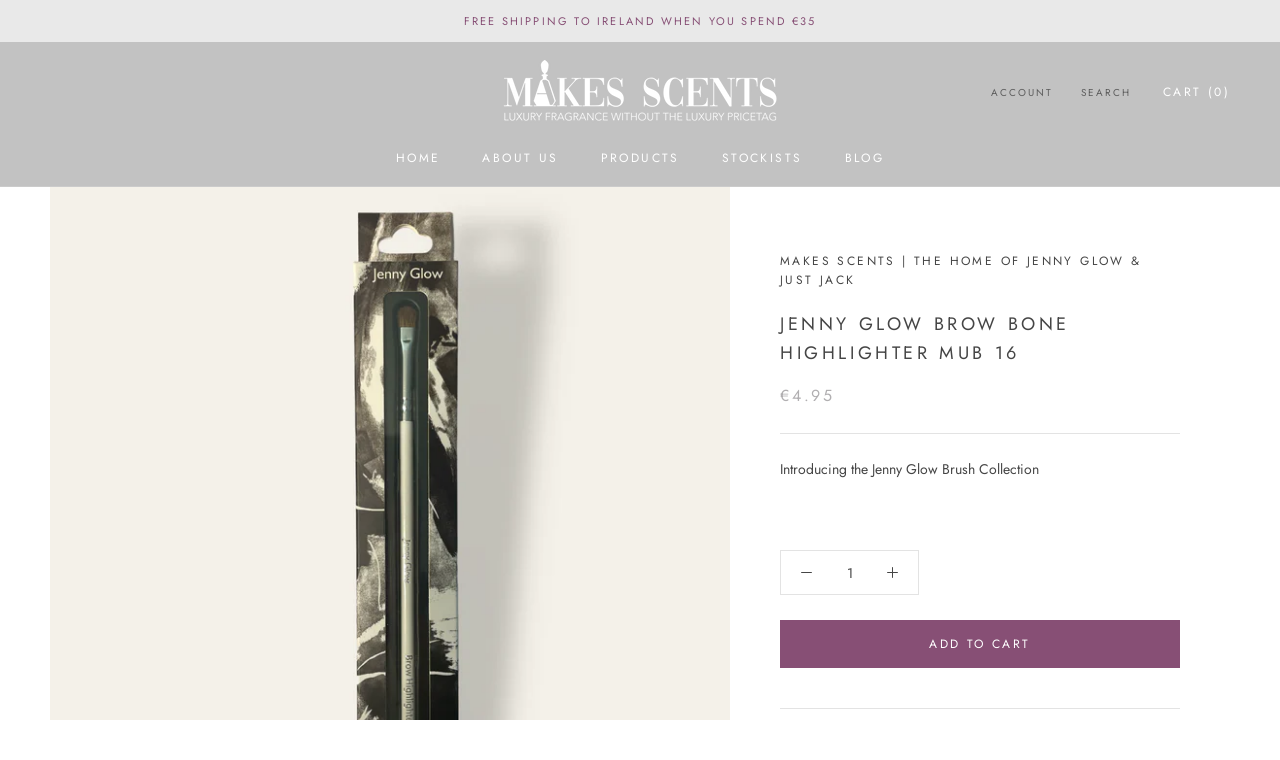

--- FILE ---
content_type: text/css
request_url: https://makesscents.ie/cdn/shop/t/5/assets/bold-upsell-custom.css?v=150135899998303055901727804575
body_size: -710
content:
/*# sourceMappingURL=/cdn/shop/t/5/assets/bold-upsell-custom.css.map?v=150135899998303055901727804575 */


--- FILE ---
content_type: text/javascript
request_url: https://makesscents.ie/cdn/shop/t/5/assets/custom.js?v=8814717088703906631727804575
body_size: -806
content:
//# sourceMappingURL=/cdn/shop/t/5/assets/custom.js.map?v=8814717088703906631727804575
